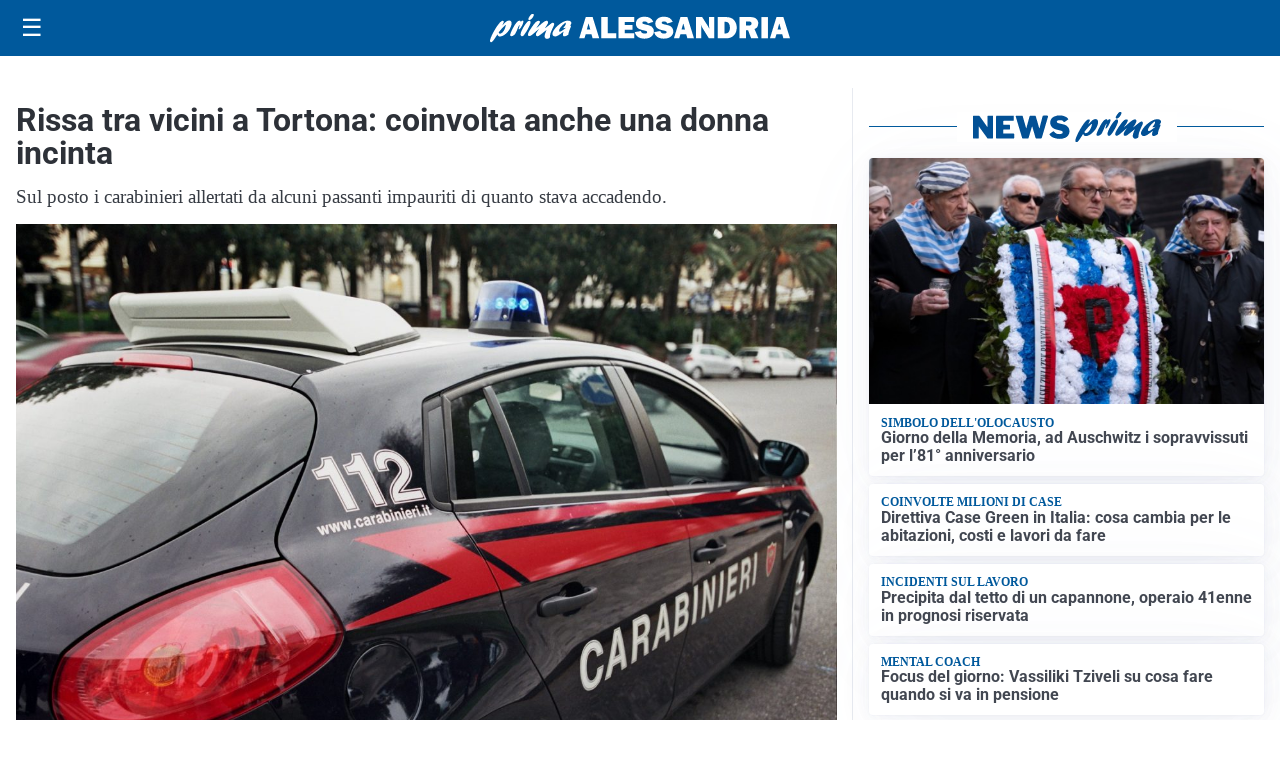

--- FILE ---
content_type: text/html; charset=utf8
request_url: https://primaalessandria.it/media/my-theme/widgets/list-posts/sidebar-video-piu-visti.html?ts=29492902
body_size: 684
content:
<div class="widget-title"><span>Video più visti</span></div>
<div class="widget-sidebar-featured-poi-lista">
            
                    <article class="featured">
                <a href="https://primaalessandria.it/attualita/giorno-della-memoria-cerimonia-di-commemorazione-al-cimitero-monumentale-torino/">
                                            <figure><img width="480" height="300" src="https://primaalessandria.it/media/2026/01/GIORNO-DELLA-MEMORIA-TORINO-2026-480x300.jpg" class="attachment-thumbnail size-thumbnail wp-post-image" alt="Giorno della Memoria, cerimonia di commemorazione al Cimitero Monumentale Torino" loading="lazy" sizes="(max-width: 480px) 480px, (max-width: 1024px) 640px, 1280px" decoding="async" /></figure>
                                        <div class="post-meta">
                                                    <span class="lancio">Giorno della memoria</span>
                                                <h3>Giorno della Memoria, cerimonia di commemorazione al Cimitero Monumentale Torino</h3>
                    </div>
                </a>
            </article>
                    
                    <article class="compact">
                <a href="https://primaalessandria.it/attualita/nel-giorno-della-memoria-ad-alessandria-il-ricordo-dei-testimoni-della-seconda-guerra-mondiale/">
                    <div class="post-meta">
                                                    <span class="lancio">Giorno della memoria</span>
                                                <h3>Nel Giorno della Memoria, ad Alessandria, il ricordo dei testimoni della Seconda Guerra Mondiale</h3>
                    </div>
                </a>
            </article>
                    
                    <article class="compact">
                <a href="https://primaalessandria.it/sport/circa-400-atleti-al-trofeo-interregionale-citta-di-novi-ligure-memorial-montecucco/">
                    <div class="post-meta">
                                                    <span class="lancio">Pagina sportiva</span>
                                                <h3>Circa 400 atleti al trofeo interregionale &#8220;Città di Novi Ligure &#8211; Memorial Montecucco&#8221;</h3>
                    </div>
                </a>
            </article>
            </div>

<div class="widget-footer"><a role="button" href="/multimedia/video/" class="outline widget-more-button">Altri video</a></div>

--- FILE ---
content_type: image/svg+xml
request_url: https://primaalessandria.it/media/2025/08/logo.svg
body_size: 1892
content:
<?xml version="1.0" encoding="utf-8"?>
<!-- Generator: Adobe Illustrator 24.0.2, SVG Export Plug-In . SVG Version: 6.00 Build 0)  -->
<svg version="1.1" id="Livello_1" xmlns="http://www.w3.org/2000/svg" xmlns:xlink="http://www.w3.org/1999/xlink" x="0px" y="0px"
	 viewBox="0 0 330.6 31.1" style="enable-background:new 0 0 330.6 31.1;" xml:space="preserve">
<style type="text/css">
	.st0{fill:#FFFFFF;}
</style>
<g>
	<g>
		<path class="st0" d="M14.5,11.8c2.6-2.9,4.3-4.5,6.5-4.5c2.7,0,3.5,2.5,2.1,6.5c-2,5.7-7.9,11.1-12.1,11.1c-1.7,0-2.4-0.7-2.7-2.4
			c-3.1,4.8-4.9,7.6-6,8.3c-0.4,0.3-0.6,0.4-1,0.4c-1.3,0-1.6-1.4-0.8-3.8C2.4,21.8,10.3,7.6,14,7.6c1,0,1.4,0.6,1.1,1.7
			c-0.2,0.5-1.3,2.9-1.5,3.5L14.5,11.8z M11,21.8c1.9,0,4.5-2.9,5.7-6.4c0.6-1.7,0.8-3.2,0.5-3.2c-0.5,0-5,4.6-7.6,8.2
			C9.7,21.3,10.1,21.8,11,21.8z"/>
		<path class="st0" d="M26.3,13.8c2.1-3.4,4-6.4,6.3-6.4c0.8,0,1.1,0.5,1,1.5c0.2-0.2,0.3-0.3,0.6-0.5c0.9-0.8,1.3-1,1.8-1
			c0.9,0,1.1,1.1,0.4,3c-1.1,3.2-3.5,6.7-4.5,6.7c-0.4,0-0.4-0.7,0.2-2.2c0.5-1.5,0.7-2.9,0.5-2.9c-0.2,0-1.2,1.7-2.3,4.5
			c-0.3,0.9-0.7,1.7-1.1,2.6L29,19.4c-1.3,2.9-1.4,3.1-2.6,4c-1.1,0.8-2.1,1.2-2.9,1.2c-1.4,0-1.6-1-0.8-3.3c0.7-1.9,2.1-4.9,3.4-7
			L26.3,13.8z"/>
		<path class="st0" d="M34.2,20.2c1.4-4,5-9.8,7.5-11.9c0.5-0.5,1.1-0.7,1.7-0.7c1.3,0,1.7,1.3,1,3.4c-1.1,3.1-3.4,7.4-6.3,11.5
			c-0.9,1.2-1.7,2.1-2.9,2.1C34.8,24.6,32.8,24.2,34.2,20.2z M42.5,4.8c0.5-1.3,1.9-3.3,3-4.2C46,0.1,46.4,0,47.1,0
			c1.2,0,1.4,0.6,1,1.9c-0.8,2.4-3.1,4.9-4.7,4.9C42.3,6.8,42,6.1,42.5,4.8z"/>
		<path class="st0" d="M55.5,23c-1.7,1.3-2.4,1.6-3.2,1.6c-1.4,0-2-1.2-1.5-2.8c0.4-1,0.9-2,2.5-4.1c0.4-0.6,0.5-0.7,0.8-1.1
			c-2,1.5-2.7,2.1-4.6,3.8c-3.4,3-5,4.1-6.1,4.1c-1.5,0-1.9-1.3-1.2-3.4c0.5-1.4,1.6-3.2,3.8-6.4c3.1-4.4,5.1-7.1,7.4-7.1
			c1.3,0,1.9,0.7,1.6,1.6c-0.3,0.9-0.9,2-2.4,4.1c-0.9,1.2-1,1.5-1.6,2.4c1-0.8,1.2-0.9,3-2.5c4-3.5,6.6-5.7,8.5-5.7
			c1.2,0,1.8,1.4,1.3,2.9c-0.2,0.6-0.9,1.8-2.3,3.9c-0.7,1-0.8,1.1-1.2,1.7c1-0.7,2.5-1.7,4.9-3.7c2.4-2,3.3-2.5,4.1-2.5
			c1.4,0,1.8,1.1,1.1,3c-0.4,1.1-2.4,4.9-3.5,8c-0.4,1.1-0.6,2-0.8,3.7c-0.1,0.8,0,0.9-0.2,1.5c-0.3,0.8-1.9,1.5-3.1,1.5
			c-0.9,0-1.7-0.4-2.2-1.3c-0.7-1.1-0.6-2.3,0.3-4.9c0.4-1.1,0.5-1.4,1.5-3.8L61.9,18L55.5,23z"/>
		<path class="st0" d="M71.9,24.9c-2.6,0-3.8-2-2.8-4.6c1.8-5.1,10.7-12.9,16.6-12.9c2.9,0,4.5,1.4,3.9,3.3
			c-0.3,0.8-0.7,1.4-1.5,2.2c1.2,0,1.3,0.1,1,1.2c-0.2,0.6-1.3,3.4-1.6,4c-0.9,2.5-1,3.6-1,4.6c-1.8,1.4-3.2,2-4.5,2
			c-2.7,0-1.3-3.8-0.8-5.4C76.8,23.1,73.7,24.9,71.9,24.9z M83.8,15.2c-0.6,0.2-1.8,0.5-2.4,0.5c-0.4,0-0.6-0.1-0.5-0.4
			c0.1-0.1,0.2-0.3,0.5-0.7c0.9-0.9,1.6-2,1.9-2.8c0.4-1,0.2-2,0-2c-0.7,0-5.9,4.5-6.9,7.6c-0.5,1.3-0.2,2.3,0.6,2.3
			c0.7,0,3.1-1.5,6.3-4L83.8,15.2z"/>
	</g>
</g>
<g>
	<path class="st0" d="M113.1,26.9l-1.3-4.6h-6.3l-1.4,4.6h-5.8l7.2-23.4h7.6l7.3,23.4H113.1z M106.7,17.2h3.8l-1.9-6.8L106.7,17.2z"
		/>
	<path class="st0" d="M139,21.1v5.7h-16.4V3.5h7.2v17.7H139z"/>
	<path class="st0" d="M159.1,21.3v5.6h-17.6V3.5h17.6v5.4h-10.6v3.4h8.5v5.2h-8.5v3.8H159.1z"/>
	<path class="st0" d="M159.5,20.1l6.7-1.2c0.6,1.9,2,2.8,4.3,2.8c1.8,0,2.7-0.5,2.7-1.4c0-0.5-0.2-0.9-0.6-1.2
		c-0.4-0.3-1.2-0.5-2.2-0.7c-4.1-0.8-6.7-1.8-7.9-3.1s-1.7-2.8-1.7-4.5c0-2.2,0.8-4,2.5-5.5c1.7-1.5,4.1-2.2,7.2-2.2
		c4.8,0,7.9,1.9,9.4,5.7l-5.9,1.8c-0.6-1.6-1.9-2.3-3.8-2.3c-1.6,0-2.3,0.5-2.3,1.5c0,0.4,0.2,0.8,0.5,1c0.4,0.2,1,0.5,2.1,0.7
		c2.8,0.6,4.8,1.1,6,1.6c1.2,0.5,2.2,1.2,2.9,2.3c0.8,1.1,1.2,2.4,1.2,3.9c0,2.4-1,4.3-2.9,5.8c-1.9,1.5-4.4,2.2-7.6,2.2
		C164.4,27.2,160.9,24.9,159.5,20.1z"/>
	<path class="st0" d="M180.9,20.1l6.7-1.2c0.6,1.9,2,2.8,4.3,2.8c1.8,0,2.7-0.5,2.7-1.4c0-0.5-0.2-0.9-0.6-1.2
		c-0.4-0.3-1.2-0.5-2.2-0.7c-4.1-0.8-6.7-1.8-7.9-3.1s-1.7-2.8-1.7-4.5c0-2.2,0.8-4,2.5-5.5c1.7-1.5,4.1-2.2,7.2-2.2
		c4.8,0,7.9,1.9,9.4,5.7l-5.9,1.8c-0.6-1.6-1.9-2.3-3.8-2.3c-1.6,0-2.3,0.5-2.3,1.5c0,0.4,0.2,0.8,0.5,1c0.4,0.2,1,0.5,2.1,0.7
		c2.8,0.6,4.8,1.1,6,1.6c1.2,0.5,2.2,1.2,2.9,2.3c0.8,1.1,1.2,2.4,1.2,3.9c0,2.4-1,4.3-2.9,5.8c-1.9,1.5-4.4,2.2-7.6,2.2
		C185.7,27.2,182.2,24.9,180.9,20.1z"/>
	<path class="st0" d="M217.5,26.9l-1.3-4.6h-6.3l-1.4,4.6h-5.8l7.2-23.4h7.6l7.3,23.4H217.5z M211.1,17.2h3.8l-1.9-6.8L211.1,17.2z"
		/>
	<path class="st0" d="M247,26.9h-5.8l-6.4-10.3c-0.8-1.3-1.7-2.9-2.5-4.8c0.4,1.5,0.6,2.8,0.6,3.8v11.3H227V3.5h6.8l5.5,8.6
		c1.1,1.7,1.9,3.2,2.5,4.5c-0.4-2-0.5-4-0.5-6.1V3.5h5.8V26.9z"/>
	<path class="st0" d="M251.1,26.9V3.5h9.1c3.9,0,6.9,1.2,8.8,3.5c2,2.3,2.9,5,2.9,8.1c0,3.5-1,6.3-3.1,8.5c-2.1,2.2-4.8,3.3-8.2,3.3
		H251.1z M258.3,21.5h1.9c1.2,0,2.2-0.6,3-1.7c0.8-1.2,1.2-2.7,1.2-4.7c0-1.7-0.4-3.2-1.1-4.4c-0.7-1.2-1.8-1.9-3.1-1.9h-1.9V21.5z"
		/>
	<path class="st0" d="M295.8,26.9h-8l-3.4-8.9h-2.3v8.9h-7.2V3.5h12.2c2.7,0,4.8,0.6,6.3,1.9c1.5,1.3,2.2,2.9,2.2,5
		c0,1.3-0.3,2.5-0.8,3.6c-0.5,1-1.7,1.9-3.3,2.7L295.8,26.9z M282.1,12.9h3.1c0.9,0,1.6-0.2,2.2-0.6c0.5-0.4,0.8-0.9,0.8-1.7
		c0-1.5-0.9-2.2-2.8-2.2h-3.3V12.9z"/>
	<path class="st0" d="M306.3,3.5v23.4h-7.2V3.5H306.3z"/>
	<path class="st0" d="M323.3,26.9l-1.3-4.6h-6.3l-1.4,4.6h-5.8l7.2-23.4h7.6l7.3,23.4H323.3z M316.9,17.2h3.8l-1.9-6.8L316.9,17.2z"
		/>
</g>
</svg>


--- FILE ---
content_type: image/svg+xml
request_url: https://primaalessandria.it/media/2025/08/logo-blu.svg
body_size: 2206
content:
<svg id="Livello_1" data-name="Livello 1" xmlns="http://www.w3.org/2000/svg" xmlns:xlink="http://www.w3.org/1999/xlink" viewBox="0 0 328.21 31.09"><defs><style>.cls-1{fill:none;}.cls-2{clip-path:url(#clip-path);}.cls-3{fill:#005095;}</style><clipPath id="clip-path" transform="translate(-0.92 0)"><rect class="cls-1" x="0.92" width="348.2" height="31.09"/></clipPath></defs><title>PRIMA ALESSANDRIA</title><g class="cls-2"><path class="cls-3" d="M15.4,11.77C18,8.9,19.72,7.23,21.88,7.23c2.65,0,3.48,2.54,2.12,6.5-1.95,5.67-7.9,11.08-12.15,11.08-1.67,0-2.45-.69-2.74-2.37-3.1,4.84-4.92,7.6-6,8.29a1.68,1.68,0,0,1-1,.36c-1.32,0-1.58-1.38-.75-3.78C3.3,21.79,11.22,7.59,14.92,7.59c1,0,1.42.62,1.05,1.71-.18.51-1.29,2.94-1.53,3.52Zm-3.49,10c1.92,0,4.54-2.94,5.71-6.35.58-1.67.84-3.24.52-3.24-.49,0-5,4.58-7.55,8.18,0,.9.48,1.41,1.32,1.41" transform="translate(-0.92 0)"/><path class="cls-3" d="M27.19,13.76c2.1-3.37,4-6.42,6.26-6.42.8,0,1.15.5,1,1.52a5,5,0,0,0,.6-.51c.93-.8,1.32-1,1.78-1,.94,0,1.1,1.05.42,3C36.11,13.58,33.77,17,32.69,17c-.42,0-.37-.65.17-2.21s.67-2.87.5-2.87-1.16,1.74-2.26,4.54c-.34.87-.66,1.71-1.06,2.58l-.16.36c-1.33,2.94-1.41,3.09-2.62,4a5.65,5.65,0,0,1-2.92,1.2c-1.4,0-1.65-1-.85-3.31a40.78,40.78,0,0,1,3.43-7Z" transform="translate(-0.92 0)"/><path class="cls-3" d="M35.11,20.23c1.36-4,5-9.77,7.53-12a2.48,2.48,0,0,1,1.67-.69c1.32,0,1.73,1.34,1,3.41A51.57,51.57,0,0,1,39,22.55c-.88,1.24-1.69,2.07-2.91,2.07-.41,0-2.36-.43-1-4.39M43.39,4.79a11,11,0,0,1,3-4.17A2.27,2.27,0,0,1,48,0c1.15,0,1.44.58,1,1.93-.84,2.43-3.07,4.86-4.71,4.86-1,0-1.33-.69-.88-2" transform="translate(-0.92 0)"/><path class="cls-3" d="M56.44,23c-1.69,1.27-2.37,1.63-3.25,1.63-1.39,0-2-1.19-1.47-2.79a16.35,16.35,0,0,1,2.47-4.14c.41-.58.51-.69.8-1.13-2,1.53-2.72,2.14-4.62,3.82-3.45,3-5,4.1-6.09,4.1-1.46,0-1.93-1.27-1.21-3.38.48-1.38,1.56-3.19,3.83-6.35C50,10.39,52,7.66,54.29,7.66c1.26,0,1.89.69,1.57,1.64a18,18,0,0,1-2.38,4.07,26.08,26.08,0,0,0-1.58,2.36c1-.77,1.2-1,3-2.51,4-3.52,6.65-5.74,8.47-5.74,1.22,0,1.79,1.38,1.25,2.94a22.54,22.54,0,0,1-2.35,3.89c-.65,1-.77,1.13-1.16,1.74,1-.69,2.47-1.7,4.94-3.7s3.25-2.47,4.13-2.47c1.39,0,1.8,1,1.13,3-.36,1.05-2.38,4.9-3.46,8A17.2,17.2,0,0,0,67,24.55a6,6,0,0,1-.24,1.53c-.29.83-1.85,1.52-3.08,1.52a2.4,2.4,0,0,1-2.16-1.3c-.66-1.13-.61-2.29.29-4.91.39-1.12.51-1.38,1.53-3.81l-.54.43Z" transform="translate(-0.92 0)"/><path class="cls-3" d="M72.83,24.92c-2.58,0-3.76-2-2.83-4.65,1.76-5.13,10.72-12.9,16.61-12.9,2.86,0,4.51,1.38,3.86,3.27A6,6,0,0,1,89,12.86c1.18,0,1.31.14,1,1.16-.2.58-1.33,3.38-1.56,4a12.26,12.26,0,0,0-1,4.61c-1.85,1.42-3.25,2-4.54,2-2.72,0-1.35-3.78-.75-5.41-4.51,3.77-7.55,5.63-9.36,5.63m11.84-9.7a11.25,11.25,0,0,1-2.35.47c-.42,0-.58-.15-.51-.36a1.94,1.94,0,0,1,.51-.66,8.36,8.36,0,0,0,1.88-2.83c.35-1,.21-2,0-2-.7,0-5.87,4.46-7,7.62-.45,1.31-.22,2.25.58,2.25s3.07-1.52,6.29-4Z" transform="translate(-0.92 0)"/><path class="cls-3" d="M114,26.87l-1.33-4.61h-6.26L105,26.87H99.2l7.22-23.4H114l7.34,23.4Zm-6.37-9.72h3.78l-1.89-6.79Z" transform="translate(-0.92 0)"/><polygon class="cls-3" points="138.99 21.13 138.99 26.87 122.59 26.87 122.59 3.47 129.77 3.47 129.77 21.13 138.99 21.13"/><polygon class="cls-3" points="159.1 21.28 159.1 26.87 141.5 26.87 141.5 3.47 159.1 3.47 159.1 8.87 148.54 8.87 148.54 12.27 157.08 12.27 157.08 17.46 148.54 17.46 148.54 21.28 159.1 21.28"/><path class="cls-3" d="M160.45,20.1l6.67-1.2q.84,2.84,4.32,2.83c1.81,0,2.71-.48,2.71-1.44a1.37,1.37,0,0,0-.62-1.18,6.91,6.91,0,0,0-2.24-.74c-4.1-.79-6.74-1.81-7.9-3.08a6.39,6.39,0,0,1-1.75-4.48,7,7,0,0,1,2.51-5.5q2.5-2.2,7.22-2.2,7.15,0,9.45,5.75l-5.95,1.79a3.64,3.64,0,0,0-3.75-2.34c-1.57,0-2.35.48-2.35,1.45a1.17,1.17,0,0,0,.53,1,6.57,6.57,0,0,0,2.06.68,44.23,44.23,0,0,1,6,1.57,6.58,6.58,0,0,1,4.12,6.24A6.92,6.92,0,0,1,178.57,25a12.07,12.07,0,0,1-7.55,2.2q-8.57,0-10.57-7.13" transform="translate(-0.92 0)"/><path class="cls-3" d="M181.78,20.1l6.67-1.2q.84,2.84,4.32,2.83c1.8,0,2.71-.48,2.71-1.44a1.36,1.36,0,0,0-.63-1.18,6.82,6.82,0,0,0-2.24-.74c-4.1-.79-6.73-1.81-7.9-3.08A6.43,6.43,0,0,1,183,10.81a7,7,0,0,1,2.51-5.5q2.52-2.2,7.23-2.2,7.16,0,9.45,5.75l-6,1.79a3.65,3.65,0,0,0-3.76-2.34c-1.56,0-2.35.48-2.35,1.45a1.16,1.16,0,0,0,.54,1,6.59,6.59,0,0,0,2.05.68,44.23,44.23,0,0,1,6,1.57,6.57,6.57,0,0,1,4.13,6.24A6.92,6.92,0,0,1,199.9,25a12.1,12.1,0,0,1-7.56,2.2q-8.55,0-10.56-7.13" transform="translate(-0.92 0)"/><path class="cls-3" d="M218.43,26.87l-1.32-4.61h-6.28l-1.4,4.61H203.6l7.22-23.4h7.6l7.34,23.4Zm-6.37-9.72h3.78L214,10.36Z" transform="translate(-0.92 0)"/><path class="cls-3" d="M247.92,26.87h-5.84l-6.41-10.34a36.9,36.9,0,0,1-2.49-4.83,16.11,16.11,0,0,1,.56,3.84V26.87h-5.83V3.47h6.79L240.16,12a32.45,32.45,0,0,1,2.46,4.5,34.62,34.62,0,0,1-.54-6.14V3.47h5.84Z" transform="translate(-0.92 0)"/><path class="cls-3" d="M252,26.87V3.47h9.05q5.9,0,8.83,3.5a12.24,12.24,0,0,1,2.93,8.09,11.81,11.81,0,0,1-3.15,8.53,10.78,10.78,0,0,1-8.16,3.28Zm7.18-5.38h1.87a3.61,3.61,0,0,0,3-1.73A8,8,0,0,0,265.29,15a8.57,8.57,0,0,0-1.09-4.4,3.45,3.45,0,0,0-3.15-1.85h-1.87Z" transform="translate(-0.92 0)"/></g><path class="cls-3" d="M296.78,27.32h-8l-3.43-9h-2.28v9h-7.23V3.77h12.3a9.5,9.5,0,0,1,6.32,1.91,6.26,6.26,0,0,1,2.25,5,7.46,7.46,0,0,1-.83,3.59,7,7,0,0,1-3.34,2.75Zm-13.73-14h3.09a3.77,3.77,0,0,0,2.18-.57,1.89,1.89,0,0,0,.83-1.68c0-1.5-.92-2.26-2.78-2.26h-3.32Z" transform="translate(-0.92 0)"/><rect class="cls-3" x="297.68" y="3.77" width="7.23" height="23.55"/><path class="cls-3" d="M321.76,27.32l-1.33-4.64h-6.31l-1.42,4.64h-5.86l7.27-23.55h7.64l7.38,23.55Zm-6.41-9.78h3.81l-1.91-6.83Z" transform="translate(-0.92 0)"/></svg>